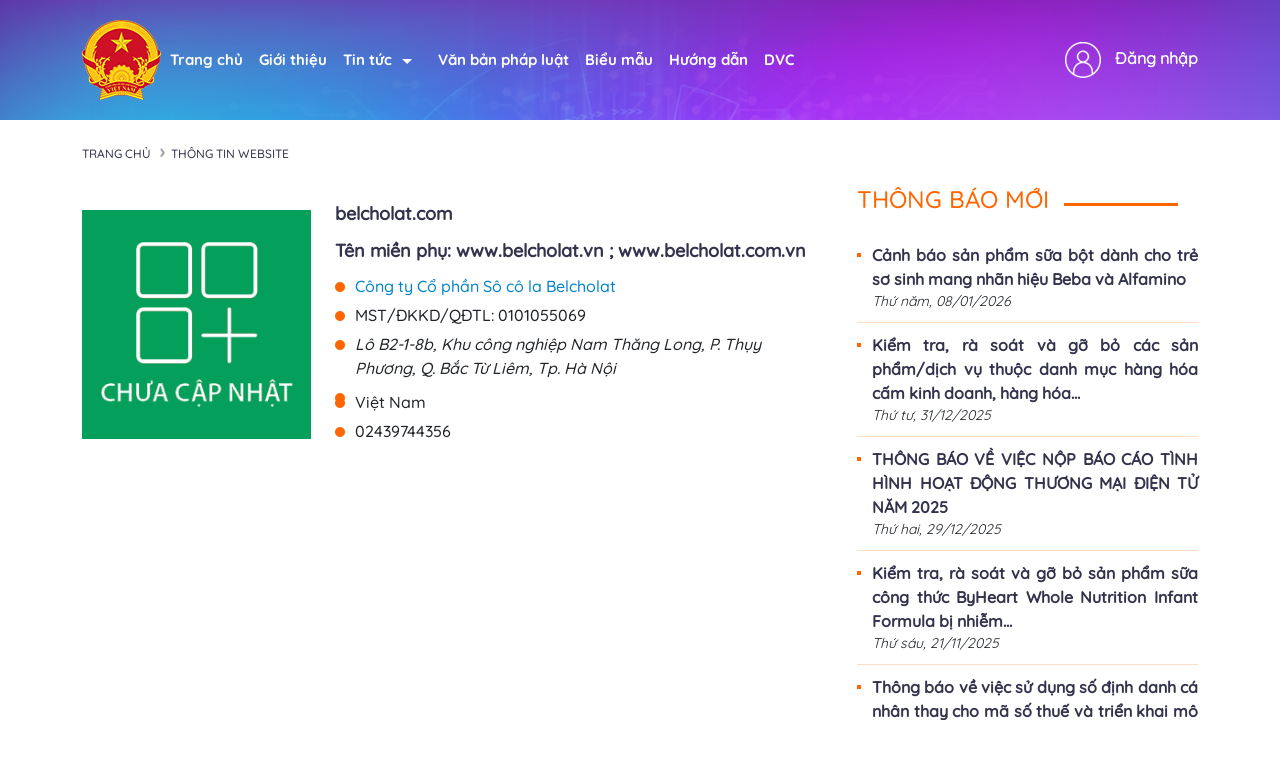

--- FILE ---
content_type: text/html; charset=utf-8
request_url: http://online.gov.vn/(X(1)S(5n5dtzqd452hytun2jlt2rl2))/Home/WebDetails/14165?AspxAutoDetectCookieSupport=1
body_size: 33272
content:
<!DOCTYPE html>
<html lang="en">
<head>
    <meta charset="UTF-8">
    <meta name="viewport" content="width=device-width, initial-scale=1.0">
    <meta http-equiv="content-language" itemprop="inLanguage" content="vi" />
<meta name="description" />
<meta name="keywords" itemprop="keywords" />
<meta name="news_keywords" />
<link rel="canonical" href="http://online.gov.vn" />

<meta name="robots" content="index,follow,noodp" /><meta name="robots" content="noarchive">
<meta property="og:site_name" content="Cổng thông tin quản lý hoạt động thương mại điện tử" />
<meta property="og:type" content="Website" />
<meta property="og:locale" content="vi_VN" />

<meta property="og:title" itemprop="name" content="Th&#244;ng tin website thương mại điện tử" />
<meta property="og:url" itemprop="url" content="http://online.gov.vn" />
<meta property="og:description" /><meta content="/Content/EndUser/img/logo-header-gov.png" property="og:image" itemprop="thumbnailUrl" />
<!--script_breadcrum-->
<!-- HOME_INDEX_24H -->
<!--Snippets Video Google-->
<!--meta_googlebot-->
<!--Schema_video-->
<link rel="alternate" href="http://online.gov.vn" hreflang="vi-VN" />
<meta name="language" content="vietnamese" />
<meta name="copyright" content="Copyright © 2019 by ONLINE.GOV.VN" />
<meta name="abstract" content="ONLINE.GOV.VN Cổng thông tin quản lý hoạt động thương mại điện tử" />
<meta name="distribution" content="Global" />
<meta name="author" content="Cục thương mại điện tử và kinh tế số" />
<meta http-equiv="refresh" content="1200" />
<meta name="REVISIT-AFTER" content="1 DAYS" />
<meta name="RATING" content="GENERAL" />
<meta http-equiv="x-dns-prefetch-control" content="on">

<script type="application/ld+json">
    {
    "@context" : "http://schema.org",
    "@type" : "Organization",
    "name" : "Cục thương mại điện tử và kinh tế số",
    "url" : "http://online.gov.vn",
    "logo": "/Content/EndUser/img/logo-header-gov.png"
    }
</script>

    <title>Th&#244;ng tin website thương mại điện tử - Hệ thống quản lý hoạt động thương mại điện tử</title>
    <link href="https://cdn.jsdelivr.net/npm/bootstrap@5.3.2/dist/css/bootstrap.min.css" rel="stylesheet" />
    <link rel="stylesheet" href="https://cdnjs.cloudflare.com/ajax/libs/font-awesome/6.5.1/css/all.min.css" />
    <link href="https://unpkg.com/aos@2.3.1/dist/aos.css" rel="stylesheet">
    <script src="https://code.jquery.com/jquery-3.6.0.min.js"></script>
    <script src="/assets/js/jquery-ui.min.js"></script>
    <link href="/assets/css/select2.min.css" rel="stylesheet" />
    <script src="/assets/js/select2.min.js"></script>
    <meta name="google-site-verification" content="dlfsDdQs80yudLRiIW6p_p69GbAzW8E0keV0q28kZZ4" />
    <script src="https://cdn.jsdelivr.net/npm/bootstrap@5.3.2/dist/js/bootstrap.min.js"></script>
    <script src="https://cdn.jsdelivr.net/npm/bootstrap@5.3.2/dist/js/bootstrap.bundle.min.js"></script>
    <script src="https://unpkg.com/aos@2.3.1/dist/aos.js"></script>
    <link rel="stylesheet" href="https://unpkg.com/bs-brain@2.0.3/components/logins/login-9/assets/css/login-9.css">
    <script src="/Scripts/Common.js"></script>
    <script>
        $(document).ready(function () {
            AOS.init();
        })
    </script>
    <link href="/Content/online2024/style.css" rel="stylesheet" />
    <link href="/Content/online2024/reponsive.css" rel="stylesheet" />
</head>

<body>
    
<div class="container-header w-100-f-l" style="background-image: url('/Content/online2024/ImgOnDeAn/background-cut-home.png')">
    <header class="header_block  w-100-f-l mb-20">
        <div class="container container-md">
            <div class="dp-flex-onmobile">
                <nav class="navigation-bar w-100-f-l mobile-display-none" id="navigation">
                    <ul class="naviagtion-block links">
                        <li class="logo-ct hiden-on-mobile">
                            <a href="/"><img src="/Content/online2024/ImgOnDeAn/logoct.png" alt=""></a>
                        </li>
                        <li><a href="/" class="color-hover">Trang chủ</a></li>
                        <li class="menu-item">
                            <a href="/Gioi-thieu" class="color-hover">
                                Giới thiệu
                            </a>
                        </li>

                        <li class="menu-item dropdown">
                            <a href="#" class="trigger-drop color-hover">Tin tức<i class="arrow"></i></a>
                            <ul class="drop">
                                <li>
                                    <a class="color-hover" href="/NewsEvent/TinTuc">Tin tức</a>
                                </li>
                                <li>
                                    <a class="color-hover" href="/Tin-Tuc/thong-bao">Thông báo</a>
                                </li>
                                <li>
                                    <a class="color-hover" href="/Tin-Tuc/canh-bao">Cảnh báo</a>
                                </li>
                                <li>
                                    <a class="color-hover" href="/Tin-Tuc/hoi-dap">Hỏi đáp</a>
                                </li>
                            </ul>
                        </li>

                        <li class="menu-item"><a href="/van-ban-phap-luat" class="color-hover">Văn bản pháp luật</a></li>
                        <li class="menu-item">
                            <a href="/Bieu-Mau" class="color-hover">
                                Biểu mẫu
                            </a>
                            
                        </li>
                        <li class="menu-item color-hover"><a href="/Huong-Dan" class="color-hover">Hướng dẫn</a></li>
                        <li class="menu-item "><a target="_blank" class="color-hover" href="https://dichvucong.moit.gov.vn/HomePage.aspx">DVC</a></li>

                    </ul>



                        <ul>
                            <li class="menu-item header-dang_nhap">
                                <img src="/Content/online2024/ImgOnDeAn/icon-dang-nhap.png" />
                                <a class="color-hover" href="https://dichvucong.moit.gov.vn/Login.aspx?clientkey=vXCy6aD2&url=http://online.gov.vn/Home/ReturnLogin">Đăng nhập</a>
                                
                            </li>
                        </ul>
                </nav>
            </div>


            <div class="item-nav postionparent show-on-mobile">
                <div class="d-fl-center">
                    <a href="/">
                        <img src="/Content/online2024/ImgOnDeAn/logoct.png" class="logo-header" />
                        <span style="color: #fff;font-family: 'Quicksand-Medium';font-size: 24px;">ONLINE.GOV.VN</span>
                    </a>

                    <i class="fa-solid fa-bars show-on-mobile gach" onclick="hide_nav_bar()"></i>
                </div>

                <nav class="nav-menu">
                    <div class="logo-nav-mobile">
                        <a href="/"><img src="/Content/online2024/ImgOnDeAn/logoct.png" alt=""></a>
                        <span>ONLINE.GOV.VN</span>
                    </div>
                    <ul class="nav-left">
                        
                        <li class="text-nav menu-item">
                            <a class="color-hover" href="/">Trang chủ</a>
                        </li>

                        <li class="text-nav menu-item">
                            <a class="color-hover" href="/Gioi-thieu">
                                Giới thiệu
                            </a>
                        </li>

                        <li class="text-nav text-nav-hover menu-item">
                            <a href="#" class="trigger-drop color-hover">Tin tức<i class="arrow"></i></a>

                            <ul class="text-drop-down">
                                <!-- Các mục trong dropdown -->
                                <li><a class="color-hover" href="/Tin-Tuc/thong-bao">Thông báo</a></li>
                                <li><a class="color-hover" href="/Tin-Tuc/canh-bao">Cảnh báo</a></li>
                                <li><a class="color-hover" href="/Tin-Tuc/hoi-dap">Hỏi đáp</a></li>
                                <!-- Thêm các mục khác nếu cần -->
                            </ul>
                        </li>
                        <li class="text-nav menu-item">
                            <a class="color-hover" href="/">Văn bản pháp luật</a>
                        </li>
                        <li class="text-nav menu-item">
                            <a class="color-hover" href="/Bieu-Mau">Biểu mẫu</a>
                        </li>
                        <li class="text-nav menu-item">
                            <a class="color-hover" href="/Huong-Dan">Hướng dẫn</a>
                        </li>
                        <li class="text-nav menu-item">
                            <a class="color-hover" target="_blank" href="https://dichvucong.moit.gov.vn/HomePage.aspx">DVC</a>
                        </li>
                            <li class="login-nav-mobile">
                                
                                <img src="/Content/online2023/icon/user.png" />
                                <a class="color-hover" href="https://dichvucong.moit.gov.vn/Login.aspx?clientkey=vXCy6aD2&url=http://online.gov.vn/Home/ReturnLogin">Đăng nhập</a>

                            </li>
                    </ul>
                </nav>
                <nav class="nav-menu-mobile">
                    <i class="fa-solid fa-xmark btn-close-nav"></i>
                    <div class="logo-nav-mobile">
                        <a href="/"><img src="/Content/online2024/ImgOnDeAn/logoct.png" alt=""></a>
                        <span>ONLINE.GOV.VN</span>
                    </div>
                    <ul class="nav-left-mobile">
                        <li class="menu-item">
                            <a class="color-hover" href="/">Trang chủ</a>
                        </li>
                        <li class=" menu-item">
                            <a class="color-hover" href="/Gioi-thieu">Giới thiệu</a>
                        </li>

                        <li class=" menu-item" onclick="show_website()">
                            <a href="#" class="trigger-drop color-hover">Tin tức<i class="arrow"></i></a>
                            <ul class="drop">
                                
                                <li class="text-nav-mobile text-nav-mobile-nav-bar nav-hidden"><a class="color-hover" href="/Tin-Tuc/thong-bao">Thông báo</a></li>
                                <li class="text-nav-mobile text-nav-mobile-nav-bar nav-hidden"> <a class="color-hover" href="/Tin-Tuc/canh-bao">Cảnh báo</a></li>
                                <li class="text-nav-mobile text-nav-mobile-nav-bar nav-hidden"> <a class="color-hover" href="/Tin-Tuc/hoi-dap">Hỏi đáp</a></li>

                            </ul>
                        </li>

                        <li class=" menu-item">
                            <a class="color-hover" href="/van-ban-phap-luat">Văn bản pháp luật</a>
                        </li>
                        <li class=" menu-item">
                            <a class="color-hover" href="/Bieu-Mau">Biểu mẫu</a>
                        </li>
                        <li class=" menu-item">
                            <a class="color-hover" href="/Huong-Dan">Hướng dẫn</a>
                        </li>
                        <li class=" menu-item">
                            <a class="color-hover" target="_blank" href="https://dichvucong.moit.gov.vn/HomePage.aspx">DVC</a>
                        </li>

                    </ul>
                    <ul>
                            <li class="login-nav-mobile">
                                <img src="/Content/online2023/icon/user.png" />
                                <a class="color-hover" href="https://dichvucong.moit.gov.vn/Login.aspx?clientkey=vXCy6aD2&url=http://online.gov.vn/Home/ReturnLogin">Đăng nhập</a>

                            </li>
                    </ul>
                </nav>
            </div>
        </div>
    </header>
</div>



<script>
    $().ready(function () {
        $(".dropdown-toggle").mouseenter(function () {
            $(this).find(".dropdown-menu").css("display", "block");
        });
        $(".dropdown-toggle").mouseleave(function () {
            $(this).find(".dropdown-menu").css("display", "none");
        });
    });

    $().ready(function () {
        $(".xdl-f-upload-input").on("change", function (e) {
            var value = $(this).val();
            $(this).parent().find(".xdl-f-upload-content").html(value);
        });
    });





    $(document).ready(function () {
        var mainNavbar = $(".nav-menu-mobile");
        var iconNavbar = $(".gach");
        var navbarshow = document.getElementsByClassName('nav-menu-mobile')[0];

        function toggleNavbar() {
            var animationName = navbarshow.style.animationName || window.getComputedStyle(navbarshow).animationName;

            if (!animationName || animationName == "none" || animationName.includes("slideOut")) {
                navbarshow.style.animation = "slideIn 0.35s ease-out forwards";
                navbarshow.style.display = "flex";
            } else {
                navbarshow.style.animation = "slideOut 0.35s ease-out forwards";
            }
        }


        iconNavbar.click(function (event) {
            event.stopPropagation();
            toggleNavbar();
        });


        function hideNavbar(event) {
            var navbarshow = document.getElementsByClassName('nav-menu-mobile')[0];
            var targetElement = event.target;

            if (navbarshow.style.animation.includes("slideIn") && !isDescendant(navbarshow, targetElement)) {
                navbarshow.style.animation = "slideOut 0.35s ease-out forwards";
            }
        }


        document.addEventListener('click', hideNavbar);

        function isDescendant(parent, child) {
            var node = child.parentNode;
            while (node != null) {
                if (node === parent) {
                    return true;
                }
                node = node.parentNode;
            }
            return false;
        }


        $('.btn-close-nav').click(function () {
            navbarshow.style.animation = "slideOut 0.35s ease-out forwards";
        })
    });



</script>


<script>

    //function show_website() {
    //    var listWebsite = document.getElementsByClassName('list_website')[0];
    //    listWebsite.style.animation.includes("hidensecondnav") || listWebsite.style.animation == "" ? listWebsite.style.animation = "showsecondnav 0.3s ease-out forwards" : listWebsite.style.animation = "hidensecondnav 0.3s ease-out forwards";
    //}

    function show_website() {
        //debugger;
        var newsItems = document.querySelectorAll('.text-nav-mobile-nav-bar');
        // Lặp qua từng phần tử để toggle hiển thị/ẩn
        newsItems.forEach(function (item) {
            if (item.classList.contains('nav-hidden')) {
                item.classList.remove('nav-hidden');
                //    item.style.animation = "slideIn 0.3s ease-out forwards";
            } else {
                item.classList.add('nav-hidden');
                //    item.style.animation = "none";
            }
        });
    }
</script>





    



<div class="container">
    <div class="bre-index">
        <div class="bre-1">
            <span>
                <a href="/"> Trang chủ</a>
            </span>

        </div>
        <div class="bre-2">
            <span>
                <a href="#">Thông tin Website</a>
            </span>

        </div>
    </div>
    <div class="row">
        <div class="col-sm-8 ">
                <div class="col-xs-12 app-detail" style="margin-top:15px;">
                    <div class="row">
                        <div class="col-sm-4 app-image">
                            <div class="app-img">
                                <img class="img-app" src="/" onerror="this.src = '/assets/images/startup.png'" />
                            </div>
                        </div>
                        <div class="col-sm-8 app-content">
                            <div class="app-name">
                                <a target="_blank" href="//belcholat.com"> belcholat.com</a>
                            </div>
                                <div class="app-name">
                                    <a target="_blank" href="//www.belcholat.vn ; www.belcholat.com.vn"> Tên miền phụ: www.belcholat.vn ; www.belcholat.com.vn</a>
                                </div>
                            
                                <div class="app-owner">
                                    C&#244;ng ty Cổ phần S&#244; c&#244; la Belcholat
                                </div>
                                <div class="app-mst">
                                    MST/ĐKKD/QĐTL: 0101055069
                                </div>
                                <div class="app-address">
                                    L&#244; B2-1-8b, Khu c&#244;ng nghiệp Nam Thăng Long, P. Thụy Phương, Q. Bắc Từ Li&#234;m, Tp. H&#224; Nội
                                </div>
                                <div class="app-province">
                                    
                                </div>
                                <div class="app-country">
                                    Việt Nam
                                </div>
                                <div class="app-phone">
                                    02439744356
                                </div>
                        </div>

                        <div class="col-xs-12 text-center pt-3" style="margin-top:20px">
                            
                            
                        </div>

                        <div class="col-xs-12 reg-footer">
                            
                        </div>
                    </div>
                </div>

        </div>
        <div class="col-md-4">
            


        <div class="box-tin-moi">
            <div class="title-section">
                <h1 class="tin-moi-index text-color">
                    <span>Th&#244;ng b&#225;o  Mới</span>
                </h1>
            </div>
            <div class="list-tin-moi">
                    <div class="item-tin-moi">
                        
                        <div class="item-tin-moi-content">
                            <a class="item-tin-moi-title" href="/baiviet/Canh-bao-san-pham-sua-bot-danh-cho-tre-so-sinh-mang-nhan-hieu-Beba-va-Alfamino-ZCT6jfgrYr" title="Cảnh b&#225;o sản phẩm sữa bột d&#224;nh cho trẻ sơ sinh mang nh&#227;n hiệu Beba v&#224; Alfamino">Cảnh b&#225;o sản phẩm sữa bột d&#224;nh cho trẻ sơ sinh mang nh&#227;n hiệu Beba v&#224; Alfamino</a>
                            <p class="date-time-tin">
                                Thứ năm,  08/01/2026
                            </p>
                        </div>
                    </div>
                    <div class="item-tin-moi">
                        
                        <div class="item-tin-moi-content">
                            <a class="item-tin-moi-title" href="/baiviet/Kiem-tra-ra-soat-va-go-bo-cac-san-phamdich-vu-thuoc-danh-muc-hang-hoa-cam-kinh-doanh-hang-hoa-han-che-kinh-doanh-kinh-doanh-co-dieu-kien-8S3Qg800gc" title="Kiểm tra, r&#224; so&#225;t v&#224; gỡ bỏ c&#225;c sản phẩm/dịch vụ thuộc danh mục h&#224;ng h&#243;a cấm kinh doanh, h&#224;ng h&#243;a hạn chế kinh doanh, kinh doanh c&#243; điều kiện">Kiểm tra, r&#224; so&#225;t v&#224; gỡ bỏ c&#225;c sản phẩm/dịch vụ thuộc danh mục h&#224;ng h&#243;a cấm kinh doanh, h&#224;ng h&#243;a...</a>
                            <p class="date-time-tin">
                                Thứ tư,  31/12/2025
                            </p>
                        </div>
                    </div>
                    <div class="item-tin-moi">
                        
                        <div class="item-tin-moi-content">
                            <a class="item-tin-moi-title" href="/baiviet/THONG-BAO-VE-VIEC-NOP-BAO-CAO-TINH-HINH-HOAT-DONG-THUONG-MAI-DIEN-TU-NAM-2025-PLryFANmV9" title="TH&#212;NG B&#193;O VỀ VIỆC NỘP B&#193;O C&#193;O T&#204;NH H&#204;NH HOẠT ĐỘNG THƯƠNG MẠI ĐIỆN TỬ NĂM 2025">TH&#212;NG B&#193;O VỀ VIỆC NỘP B&#193;O C&#193;O T&#204;NH H&#204;NH HOẠT ĐỘNG THƯƠNG MẠI ĐIỆN TỬ NĂM 2025</a>
                            <p class="date-time-tin">
                                Thứ hai,  29/12/2025
                            </p>
                        </div>
                    </div>
                    <div class="item-tin-moi">
                        
                        <div class="item-tin-moi-content">
                            <a class="item-tin-moi-title" href="/baiviet/Kiem-tra-ra-soat-va-go-bo-san-pham-sua-cong-thuc-ByHeart-Whole-Nutrition-Infant-Formula-bi-nhiem-khuan-Fygke3ZADu" title="Kiểm tra, r&#224; so&#225;t v&#224; gỡ bỏ sản phẩm sữa c&#244;ng thức ByHeart Whole Nutrition Infant Formula bị nhiễm khuẩn">Kiểm tra, r&#224; so&#225;t v&#224; gỡ bỏ sản phẩm sữa c&#244;ng thức ByHeart Whole Nutrition Infant Formula bị nhiễm...</a>
                            <p class="date-time-tin">
                                Thứ s&#225;u,  21/11/2025
                            </p>
                        </div>
                    </div>
                    <div class="item-tin-moi">
                        
                        <div class="item-tin-moi-content">
                            <a class="item-tin-moi-title" href="/baiviet/Thong-bao-ve-viec-su-dung-so-dinh-danh-ca-nhan-thay-cho-ma-so-thue-va-trien-khai-mo-hinh-chinh-quyen-dia-phuong-02-cap-tu-0172025-wEXuQOmcWV" title="Th&#244;ng b&#225;o về việc sử dụng số định danh c&#225; nh&#226;n thay cho m&#227; số thuế v&#224; triển khai m&#244; h&#236;nh ch&#237;nh quyền địa phương 02 cấp từ 01/7/2025">Th&#244;ng b&#225;o về việc sử dụng số định danh c&#225; nh&#226;n thay cho m&#227; số thuế v&#224; triển khai m&#244; h&#236;nh ch&#237;nh...</a>
                            <p class="date-time-tin">
                                Thứ hai,  30/06/2025
                            </p>
                        </div>
                    </div>
            </div>
        </div>






        <div class="box-tin-moi">
            <div class="title-section">
                <h1 class="tin-moi-index text-color">
                    <span>Cảnh b&#225;o Mới</span>
                </h1>
            </div>
            <div class="list-tin-moi">
                    <div class="item-tin-moi">
                        
                        <div class="item-tin-moi-content">
                            <a class="item-tin-moi-title" href="/baiviet/Cuc-Thuong-mai-dien-tu-va-Kinh-te-so-yeu-cau-cac-nen-tang-thuong-mai-dien-tu-ra-soat-go-bo-cac-san-pham-thuoc-ke-don-theo-quy-dinh-cua-luat-duoc-va-phap-luat-thuong-mai-dien-tu-wL6jT3Lxgj" title="Cục Thương mại điện tử v&#224; Kinh tế số y&#234;u cầu c&#225;c nền tảng TMĐT r&#224; so&#225;t, gỡ b&#245; c&#225;c sản phẩm thuốc k&#234; đơn theo quy định của luật dược v&#224; ph&#225;p luật thương mại điện tử">Cục Thương mại điện tử v&#224; Kinh tế số y&#234;u cầu c&#225;c nền tảng TMĐT r&#224; so&#225;t, gỡ b&#245; c&#225;c sản phẩm thuốc k&#234;...</a>
                            <p class="date-time-tin">
                                Thứ tư,  13/11/2024
                            </p>
                        </div>
                    </div>
                    <div class="item-tin-moi">
                        
                        <div class="item-tin-moi-content">
                            <a class="item-tin-moi-title" href="/baiviet/Canh-bao-gia-mao-Bo-Cong-Thuong-ve-viec-Phe-duyet-du-an-thanh-toan-xu-ly-don-hang-online-cua-Cong-ty-TNHH-Recess-Lazada-urgaWhelHW" title="Cảnh b&#225;o giả mạo Bộ C&#244;ng Thương về việc Ph&#234; duyệt dự &#225;n thanh to&#225;n xử l&#253; đơn h&#224;ng online của C&#244;ng ty TNHH Recess (Lazada)">Cảnh b&#225;o giả mạo Bộ C&#244;ng Thương về việc Ph&#234; duyệt dự &#225;n thanh to&#225;n xử l&#253; đơn h&#224;ng online của C&#244;ng...</a>
                            <p class="date-time-tin">
                                Thứ s&#225;u,  31/05/2024
                            </p>
                        </div>
                    </div>
                    <div class="item-tin-moi">
                        
                        <div class="item-tin-moi-content">
                            <a class="item-tin-moi-title" href="/baiviet/Canh-bao-san-pham-Detox-Tao-ho-tro-giam-can-chua-Sibutramin-wgMqz2uVlX" title="Cảnh b&#225;o sản phẩm Detox T&#225;o hỗ trợ giảm c&#226;n chứa Sibutramin">Cảnh b&#225;o sản phẩm Detox T&#225;o hỗ trợ giảm c&#226;n chứa Sibutramin</a>
                            <p class="date-time-tin">
                                Thứ năm,  25/04/2024
                            </p>
                        </div>
                    </div>
                    <div class="item-tin-moi">
                        
                        <div class="item-tin-moi-content">
                            <a class="item-tin-moi-title" href="/baiviet/Yeu-cau-go-bo-cac-thiet-bi-lap-thong-tin-di-dong-thiet-bi-gay-nhieu-1tKxuENDvy" title="Y&#234;u cầu gỡ bỏ c&#225;c thiết bị lặp th&#244;ng tin di động, thiết bị g&#226;y nhiễu">Y&#234;u cầu gỡ bỏ c&#225;c thiết bị lặp th&#244;ng tin di động, thiết bị g&#226;y nhiễu</a>
                            <p class="date-time-tin">
                                Thứ hai,  01/04/2024
                            </p>
                        </div>
                    </div>
                    <div class="item-tin-moi">
                        
                        <div class="item-tin-moi-content">
                            <a class="item-tin-moi-title" href="/baiviet/Kiem-tra-ra-soat-va-go-bo-cac-gian-hang-san-pham-my-pham-vi-pham-ubcehpoqI3" title="Kiểm tra, r&#224; so&#225;t v&#224; gỡ bỏ c&#225;c gian h&#224;ng, sản phẩm mỹ phẩm vi phạm">Kiểm tra, r&#224; so&#225;t v&#224; gỡ bỏ c&#225;c gian h&#224;ng, sản phẩm mỹ phẩm vi phạm</a>
                            <p class="date-time-tin">
                                Thứ s&#225;u,  29/03/2024
                            </p>
                        </div>
                    </div>
            </div>
        </div>




        </div>
    </div>
</div>
    <footer class="foooter_background w-100-f-l" style="background-image: url('/Content/online2024/ImgOnDeAn/background_footer.jpg')">
    <div class="container">
        <div class="row">
            <div class="col-md-6 text-center-mobile col-sm-12">
    <div class="row">
        <div class="col-md-2 w-20 col-lg-2 col-sm-12">
            <div class="logo-footer">
                <img src="/Content/online2024/ImgOnDeAn/img-logo-ct-foot.png" />
            </div>
        </div>
        <div class="col-md-10 w-80 col-lg-10 col-sm-12">
            <div class="footer-text">
                


<h3 class="text-fz-38">BỘ C&#212;NG THƯƠNG</h3>
<h2 class="text-fz-40">Online.gov.vn</h2>
<p class="text-up text-fz-14">CỔNG TH&#212;NG TIN QUẢN L&#221; HOẠT ĐỘNG THƯƠNG MẠI ĐIỆN TỬ	</p>








            </div>
        </div>
    </div>
</div>
            



            
<div class="col-md-6 text-center-mobile">
        <div style="font-size:17px;" class="show-on-mobile-only">
            <p class="t-15-mobile t-17">
                <a style="color: white;" href="/">Trang Chủ</a>
                | <a class="plr5" style="color: white;" href="/Gioi-Thieu">Giới thiệu</a>
            </p>
            <p class="t-15-mobile t-17">
                <a class="plr5" style="color: white;" href="/Van-Ban-Phap-Luat">Văn bản pháp luật</a>
                | <a class="plr5" style="color: white;" href="/Huong-Dan"> Hướng dẫn</a> | <a class="plr5" style="color: white;" href="/Bieu-Mau"> Biểu mẫu</a>
            </p>
        </div>
        <div style="font-size:17px;" class="show-on-tablet-only">
            <p class="t-15-mobile t-17">
                <a style="color: white;" class="color-hover" href="/">Trang Chủ</a>
                | <a class="plr5 color-hover" style="color: white;" href="/Gioi-Thieu">Giới thiệu</a>
            </p>
            <p class="t-15-mobile t-17">
                <a style="color: white;" class="color-hover" href="/Van-Ban-Phap-Luat">Văn bản pháp luật</a>
                | <a class="plr5 color-hover" style="color: white;" href="/Huong-Dan"> Hướng dẫn</a> | <a class="plr5 color-hover" style="color: white;" href="/Bieu-Mau"> Biểu mẫu</a>
            </p>
        </div>
        <p style="font-size:17px;" class="hiden-on-mobile">
            <a style="color: white;" href="/" class="color-hover">Trang Chủ</a>
            | <a class="plr5 color-hover" style="color: white;" href="/Gioi-Thieu">Giới thiệu</a>
            |
            <a class="plr5 color-hover" style="color: white;" href="/Van-Ban-Phap-Luat">Văn bản pháp luật</a>
            | <a class="plr5 color-hover" style="color: white;" href="/Huong-Dan"> Hướng dẫn</a> | <a class="plr5 color-hover" style="color: white;" href="/Bieu-Mau"> Biểu mẫu</a>
        </p>
    <p>
    Cục Thương mại điện tử v&#224; Kinh tế số – Bộ C&#244;ng Thương
</p>
<p>Địa chỉ: 25 Ng&#244; Quyền - Ho&#224;n Kiếm- H&#224; Nội</p>
<div class="row">
    <div class="col-md-12">
        <span style="padding-left: 0px !important; color: #fff">Thắc mắc về hồ sơ TMĐT, liên hệ Hotline: 024 222 05 512</span>
    </div>
    <div class="col-md-12">
        <span style="padding-left: 0px !important; color: #fff">Thắc mắc về tài khoản truy cập, liên hệ Hotline: 024 222 05 395</span>
    </div>
    <div class="col-md-6">
        <p>Email: qltmdt@moit.gov.vn</p>
    </div>
</div>

</div>



        </div>
    </div>
</footer>



    <div id="MasterModalFixed" class="modal fade ">
    </div>
    <div id="MasterModal" class="modal fade" role="dialog"></div>

    <div id="MasterModalTop" class="modal fade" role="dialog">
    </div>
    <div id="HiNet-root"></div>

    
    

    
    <div class="scroll" onclick="scrolltop()" style="display: none; cursor: pointer;">
        <img src="/Content/EndUser/img/back-to-top.png" width="50" alt="">
    </div>

    <script>
        window.onscroll = function () { scrollFunction() };

        function scrollFunction() {
            if (document.body.scrollTop > 200 || document.documentElement.scrollTop > 200) {
                document.querySelector('.scroll').style.display = "block";
            } else {
                document.querySelector('.scroll').style.display = "none";
            }
        }




        function scrolltop() {
            window.scrollTo(0, 0);
        }


        window.onload = function () {
            var content_full = document.getElementsByClassName('full-height-body')[0];
            var header_full = document.getElementsByClassName('container-header')[0];
            var footer_full = document.getElementsByClassName('foooter_background')[0];
            var windowHeight = window.innerHeight - header_full.offsetHeight - footer_full.offsetHeight;
            if (content_full.offsetHeight < windowHeight) {
                var pd = (windowHeight - content_full.offsetHeight) / 2;
            }
            content_full.style.paddingTop = pd + 'px'
            content_full.style.paddingBottom = pd + 'px'
        }
    </script>
</body>
</html>
